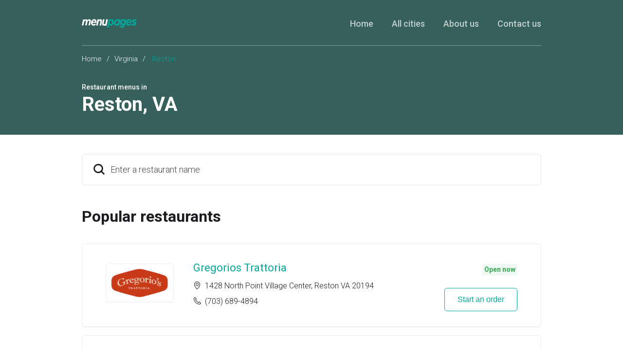

--- FILE ---
content_type: text/html
request_url: https://menupages.com/restaurants/va-reston
body_size: 11098
content:
<!DOCTYPE html>
<html lang="en" data-vue-meta-server-rendered>

<head>
  <title data-vue-meta="true">Reston Menus - Reston, VA Restaurants Guide - MenuPages</title>
  <meta http-equiv="X-UA-Compatible" content="IE=edge">
  <meta charset="utf-8">
  <meta name="viewport" content="width=device-width, initial-scale=1, minimal-ui">
  <meta data-vue-meta="true" name="theme-color" content="#00a99d"/><meta data-vue-meta="true" name="apple-mobile-web-app-title" content="MenuPages"/><meta data-vue-meta="true" name="description" content="Explore menus for restaurants in Reston, VA on MenuPages, your online source for restaurant menus in Reston. Dining in? Order online for delivery or takeout with MenuPages. Find your next meal now ..."/>
  <link data-vue-meta="true" rel="shortcut icon" type="image/x-icon" href="/favicon-f37b558582d7143701202184de7ff5da.ico"/><link data-vue-meta="true" data-vmid="404" rel="canonical" href="https://menupages.com/restaurants/va-reston"/><link data-vue-meta="true" rel="manifest" href="/245d06b8636614c8ff43d79cfb3b330b.json"/><link data-vue-meta="true" rel="icon" sizes="32x32" href="[data-uri]"/><link data-vue-meta="true" rel="icon" sizes="76x76" href="[data-uri]"/><link data-vue-meta="true" rel="icon" sizes="96x96" href="[data-uri]"/><link data-vue-meta="true" rel="icon" sizes="128x128" href="[data-uri]"/><link data-vue-meta="true" rel="icon" sizes="144x144" href="[data-uri]"/><link data-vue-meta="true" rel="icon" sizes="192x192" href="[data-uri]"/><link data-vue-meta="true" rel="shortcut icon" sizes="196x196" href="[data-uri]"/><link data-vue-meta="true" rel="apple-touch-icon" sizes="120x120" href="[data-uri]"/><link data-vue-meta="true" rel="apple-touch-icon" sizes="152x152" href="[data-uri]"/><link data-vue-meta="true" rel="apple-touch-icon" sizes="180x180" href="[data-uri]"/><link data-vue-meta="true" rel="preconnect" href="https://www.google-analytics.com"/><link data-vue-meta="true" rel="preconnect" href="https://www.googletagmanager.com"/><link data-vue-meta="true" rel="preconnect" href="https://fonts.googleapis.com"/>

  <script>
    window.dataLayer = window.dataLayer || [];
  </script>

  <script>
    //Optimize plug-in
    (function(i,s,o,g,r,a,m){i['GoogleAnalyticsObject']=r;i[r]=i[r]||function(){
    (i[r].q=i[r].q||[]).push(arguments)},i[r].l=1*new Date();a=s.createElement(o),
    m=s.getElementsByTagName(o)[0];a.async=1;a.src=g;m.parentNode.insertBefore(a,m)
    })(window,document,'script','https://www.google-analytics.com/analytics.js','ga');

    //Analytics tracker, needs to match the Analytics GTM settings
    ga('create', {
      trackingId: 'UA-1254261-8',
      cookieDomain: 'auto',
      name: 'menupages_singlepageapp_tracker'
    });

    ga('menupages_singlepageapp_tracker.require', 'GTM-K9PPLQ5');
    window.ABTestingStatus = 'optimize enabled';
  </script>

  
  <link rel="stylesheet" href="/common.03b7f35314f40a1e62ca.css"><link rel="stylesheet" href="/common.14d919450348a7bd5f1f.css">
</head>

<body class="route-citypage">
  <!-- Google Tag Manager (noscript) -->
  <noscript><iframe src='https://www.googletagmanager.com/ns.html?id=GTM-NFGMXTS&gtm_auth=Qk9_foQboheEFFNVDQq0cA&gtm_preview=env-2&gtm_cookies_win=x'
    height='0' width='0' style='display:none;visibility:hidden'></iframe></noscript>
  <!-- End Google Tag Manager (noscript) -->

  <div id="app" data-server-rendered="true"><div class="city-page"><section class="full-width-wrapper" style="background-color:#36605c;"><header class="header header_offset-bottom max-width-container"><div class="header-items header__container header__container_transparent-border"><a href="https://menupages.com/" class="header__logo"><img src="[data-uri]" at-logo alt="MenuPages logo" class="header__logo-image"></a><div class="header__burger-menu"><span class="header__burger-menu-icon icon-burger-menu-icon header__burger-menu-icon_white"></span></div><nav class="header__navigation"><ul class="header__navigation-list"><li class="header__navigation-list-item"><a href="https://menupages.com/" class="header__navigation-link header__navigation-link_white-color active">Home</a></li><li class="header__navigation-list-item"><a href="https://menupages.com/restaurants/cities" at-all-cities class="header__navigation-link header__navigation-link_white-color">All cities</a></li><li class="header__navigation-list-item"><a href="https://menupages.com/info/about-us" class="header__navigation-link header__navigation-link_white-color">About us</a></li><li class="header__navigation-list-item"><a href="https://menupages.com/info/contact-us" class="header__navigation-link header__navigation-link_white-color">Contact us</a></li></ul></nav></div></header><section class="max-width-container"><div class="base-block base-block_no-bott-offset"><div class="breadcrumb"><a href="/">Home</a><span class="breadcrumb__spacer">/</span><a href="/restaurants/va">Virginia</a><span class="breadcrumb__spacer">/</span>
          Reston
        </div><div class="sub-header"><h3 at-sub-title class="text-uppercase sub-header__sub-title">Restaurant menus in</h3><h1 at-main-title class="sub-header__title"><span>Reston</span><span>, </span><span>VA</span></h1></div></div></section></section><section class="max-width-container content-area"><div class="base-block"><div class="typeahead"><div class="search"><div class="search__placeholder icon-search icon-Search-icon icon-size-24"></div><!----><div tabindex="-1" at-search="" class="multiselect"><div class="multiselect__select"></div> <!----> <div class="multiselect__tags"><div class="multiselect__tags-wrap" style="display:none;"></div> <!----> <div class="multiselect__spinner" style="display:none;"></div> <input name="restaurantSearch" type="text" autocomplete="off" placeholder="Enter a restaurant name " tabindex="0" value="" class="multiselect__input" style="width:0;position:absolute;padding:0;"> <!----> <span class="multiselect__placeholder"><div class="search__input__placeholder">Enter a restaurant name </div></span></div> <div tabindex="-1" class="multiselect__content-wrapper" style="max-height:600px;display:none;"><ul class="multiselect__content" style="display:block;"> <!---->  <li style="display:none;"><span class="multiselect__option"><div class="search__no-results__container row"><div class="search__recent__icon-placeholder icon-size-24 icon-Clock-icon"></div><div class="search__content"><div class="search__content__title">No results</div><small class="search__content__sub-title">Check the spelling or try alternate spellings.</small></div></div></span></li> <li><span class="multiselect__option">List is empty.</span></li> </ul></div></div></div></div><div class="popular-restaurants"><h2 class="popular-restaurants__title">Popular restaurants</h2><p class="popular-restaurants__counter"></p><ul class="restaurants"><li class="restaurants__item"><div class="restaurant__container restaurant__container--is-open"><div class="restaurant__image"><!----></div><div class="restaurant__desc"><h3 class="restaurant__title"><a at-restaurant-link href="/gregorios-trattoria/1428-north-point-village-center-reston">Gregorios Trattoria</a></h3><p class="restaurant__category"></p><ul class="restaurant__contacts"><li class="restaurant__contacts-item"><span class="icon-Location-icon restaurant__contacts-ico"></span><address>1428 North Point Village Center, Reston VA 20194</address></li><li class="restaurant__contacts-item"><span class="icon-Phone-icon restaurant__contacts-ico"></span><a href="tel:+17036894894" class="restaurant__phone">(703) 689-4894</a></li></ul></div><div class="restaurant__actions"><div class="restaurant__open-status"><!----><!----></div><button at-view-menu-button class="btn btn-outline-primary">
      Start an order
      <!----><!----></button></div></div></li><li class="restaurants__item"><div class="restaurant__container restaurant__container--is-open"><div class="restaurant__image"><!----></div><div class="restaurant__desc"><h3 class="restaurant__title"><a at-restaurant-link href="/pista-house/2316-hunters-woods-plz-reston">Pista House</a></h3><p class="restaurant__category"></p><ul class="restaurant__contacts"><li class="restaurant__contacts-item"><span class="icon-Location-icon restaurant__contacts-ico"></span><address>2316 Hunters Woods Plz, Reston VA 20191</address></li><li class="restaurant__contacts-item"><span class="icon-Phone-icon restaurant__contacts-ico"></span><a href="tel:+17034291931" class="restaurant__phone">(703) 429-1931</a></li></ul></div><div class="restaurant__actions"><div class="restaurant__open-status"><!----><!----></div><button at-view-menu-button class="btn btn-outline-primary">
      Start an order
      <!----><!----></button></div></div></li><li class="restaurants__item"><div class="restaurant__container restaurant__container--is-open"><div class="restaurant__image"><!----></div><div class="restaurant__desc"><h3 class="restaurant__title"><a at-restaurant-link href="/pizza-bolis/1675-reston-pkwy-ste-m-reston">Pizza Boli's</a></h3><p class="restaurant__category"></p><ul class="restaurant__contacts"><li class="restaurant__contacts-item"><span class="icon-Location-icon restaurant__contacts-ico"></span><address>1675 Reston Pkwy Ste M, Reston VA 20194</address></li><li class="restaurant__contacts-item"><span class="icon-Phone-icon restaurant__contacts-ico"></span><a href="tel:+17034355555" class="restaurant__phone">(703) 435-5555</a></li></ul></div><div class="restaurant__actions"><div class="restaurant__open-status"><!----><!----></div><button at-view-menu-button class="btn btn-outline-primary">
      Start an order
      <!----><!----></button></div></div></li><li class="restaurants__item"><div class="restaurant__container restaurant__container--is-open"><div class="restaurant__image"><!----></div><div class="restaurant__desc"><h3 class="restaurant__title"><a at-restaurant-link href="/silver-diner-reston/11951-killingsworth-ave-reston">Silver Diner Reston</a></h3><p class="restaurant__category"></p><ul class="restaurant__contacts"><li class="restaurant__contacts-item"><span class="icon-Location-icon restaurant__contacts-ico"></span><address>11951 Killingsworth Ave, Reston VA 20194</address></li><li class="restaurant__contacts-item"><span class="icon-Phone-icon restaurant__contacts-ico"></span><a href="tel:+17037420801" class="restaurant__phone">(703) 742-0801</a></li></ul></div><div class="restaurant__actions"><div class="restaurant__open-status"><!----><!----></div><button at-view-menu-button class="btn btn-outline-primary">
      Start an order
      <!----><!----></button></div></div></li><li class="restaurants__item"><div class="restaurant__container restaurant__container--is-open"><div class="restaurant__image"><!----></div><div class="restaurant__desc"><h3 class="restaurant__title"><a at-restaurant-link href="/vapiano/1875-explorer-st-reston">Vapiano</a></h3><p class="restaurant__category"></p><ul class="restaurant__contacts"><li class="restaurant__contacts-item"><span class="icon-Location-icon restaurant__contacts-ico"></span><address>1875 Explorer St, Reston VA 20190</address></li><li class="restaurant__contacts-item"><span class="icon-Phone-icon restaurant__contacts-ico"></span><a href="tel:+15712030763" class="restaurant__phone">(571) 203-0763</a></li></ul></div><div class="restaurant__actions"><div class="restaurant__open-status"><!----><!----></div><button at-view-menu-button class="btn btn-outline-primary">
      Start an order
      <!----><!----></button></div></div></li></ul><nav><!----></nav></div></div></section><footer class="footer"><section class="max-width-container"><div class="base-block base-block_no-bott-offset"><div class="row footer-cols no-gutters"><div class="col-3 d-none d-md-block"><h5 class="footer-cols__title">MenuPages</h5><ul class="footer-cols__list"><li><a href="https://menupages.com/restaurants/cities">
                All cities
              </a></li><li><a href="https://menupages.com/info/about-us">
                About us
              </a></li><li><a href="https://menupages.com/info/contact-us">
                Contact us
              </a></li></ul></div><div class="col-md-8 col-sm-12"><h5 class="footer-cols__title">Cities</h5><div class="row no-gutters footer-cols__list"><div class="col-4"><a href="https://menupages.com/restaurants/ny-new-york" at-city-link class="footer__city-link">New York</a></div><div class="col-4"><a href="https://menupages.com/restaurants/ny-brooklyn" at-city-link class="footer__city-link">Brooklyn</a></div><div class="col-4"><a href="https://menupages.com/restaurants/il-chicago" at-city-link class="footer__city-link">Chicago</a></div><div class="col-4"><a href="https://menupages.com/restaurants/ca-los-angeles" at-city-link class="footer__city-link">Los Angeles</a></div><div class="col-4"><a href="https://menupages.com/restaurants/ca-san-francisco" at-city-link class="footer__city-link">San Francisco</a></div><div class="col-4"><a href="https://menupages.com/restaurants/md-potomac" at-city-link class="footer__city-link">Potomac</a></div><div class="col-4"><a href="https://menupages.com/restaurants/va-herndon" at-city-link class="footer__city-link">Herndon</a></div><div class="col-4"><a href="https://menupages.com/restaurants/va-centreville" at-city-link class="footer__city-link">Centreville</a></div><div class="col-4"><a href="https://menupages.com/restaurants/va-mc-lean" at-city-link class="footer__city-link">Mc Lean</a></div><div class="col-4"><a href="https://menupages.com/restaurants/va-chantilly" at-city-link class="footer__city-link">Chantilly</a></div><div class="col-4"><a href="https://menupages.com/restaurants/va-sterling" at-city-link class="footer__city-link">Sterling</a></div><div class="col-4"><a href="https://menupages.com/restaurants/va-ashburn" at-city-link class="footer__city-link">Ashburn</a></div><div class="col-4"><a href="https://menupages.com/restaurants/va-vienna" at-city-link class="footer__city-link">Vienna</a></div><div class="col-4"><a href="https://menupages.com/restaurants/va-fairfax" at-city-link class="footer__city-link">Fairfax</a></div><div class="col-4"><a href="https://menupages.com/restaurants/cities" class="footer__more-cities-link">
                More cities
              </a></div></div></div></div><div class="footer__site-links"><ul class="footer__navigation site-navigation site-navigation_darker"><li class="site-navigation__item"><a href="https://www.grubhub.com/legal/terms-of-use">
              Terms of use
            </a></li><li class="site-navigation__item"><a href="https://www.grubhub.com/legal/privacy-policy">
              Privacy policy
            </a></li><li class="site-navigation__item"><a href="https://www.grubhub.com/legal/ca-privacy-notice">CA Privacy notice</a></li><li class="site-navigation__item"><a href="https://www.grubhub.com/help/privacy/opt-out">Do not sell my info</a></li></ul><div class="footer__copyrights">
          © 2026 Grubhub Holdings Inc. Powered by Grubhub.
        </div></div></div></section></footer><script type="application/ld+json">{"@context":"http://schema.org","@type":"ItemList","name":"Reston restaurants on MenuPages.com","numberOfItems":5,"itemListOrder":"Ascending","itemListElement":[{"@type":"ListItem","position":1,"url":"https://menupages.com/gregorios-trattoria/1428-north-point-village-center-reston","name":"Gregorios Trattoria","alternateName":"Gregorios Trattoria - 1428 North Point Village Center","image":"https://res.cloudinary.com/grubhub/image/upload/v1455045936/vow6kn9onhh25f83tfks.png"},{"@type":"ListItem","position":2,"url":"https://menupages.com/pista-house/2316-hunters-woods-plz-reston","name":"Pista House","alternateName":"Pista House - 2316 Hunters Woods Plz","image":"https://res.cloudinary.com/grubhub/image/upload/v1498772840/fk5wsefknmt2swm5mhmw.png"},{"@type":"ListItem","position":3,"url":"https://menupages.com/pizza-bolis/1675-reston-pkwy-ste-m-reston","name":"Pizza Boli's","alternateName":"Pizza Boli's - 1675 Reston Pkwy Ste M","image":"https://res.cloudinary.com/grubhub/image/upload/v1475762619/xzv1fscycnvnmrku88tf.png"},{"@type":"ListItem","position":4,"url":"https://menupages.com/silver-diner-reston/11951-killingsworth-ave-reston","name":"Silver Diner Reston","alternateName":"Silver Diner Reston - 11951 Killingsworth Ave","image":"https://media-cdn.grubhub.com/image/upload/v1608813343/jhwulep1zs1llp8bto74.png"},{"@type":"ListItem","position":5,"url":"https://menupages.com/vapiano/1875-explorer-st-reston","name":"Vapiano","alternateName":"Vapiano - 1875 Explorer St","image":"https://res.cloudinary.com/grubhub/image/upload/v1474323140/xbv9othhddzthnu87o2z.png"}]}</script></div><div aria-hidden="true" id="modal" class="modal" style="z-index:1006;"><div tabindex="-1" class="modal__overlay" style="z-index: 999"></div><div aria-labelledby="modalTitle" role="dialog" class="modal__content modal__content--padded" style="z-index: 1000"><button aria-label="Close this dialog window" class="modal__close modal__close--left">×</button><div role="document" class="modal__body"><!----></div></div></div></div>
  <script>window.__INITIAL_STATE__={"config":{"brand":"GRUBHUB","environment":"prod","clientId":"mp_yFU6flWhiKRdlgSMrwC43FF2","apiUrl":"https:\u002F\u002Fapi-gtm.grubhub.com","googleTaskManagerId":"Qk9_foQboheEFFNVDQq0cA","gtmEnv":"2","googleTrackingId":"UA-1254261-8","googleTagManagerAuthToken":"Qk9_foQboheEFFNVDQq0cA","googleTagManagerEnv":"2","googleTagManagerId":"GTM-NFGMXTS","optimizeContainerId":"GTM-K9PPLQ5","clickstreamV1Url":"https:\u002F\u002Fclickstream.grubhub.com","clickstreamPlatform":"umami menu pages","clickstreamApp":"responsive web","appVersion":"1","clickstreamVersion":"2.0.21","clickstreamBrand":"menupages","libsUrl":"https:\u002F\u002Fassets.grubhub.com\u002Flibs","baseUrl":"\u002F"},"baseUrl":"\u002F","domain":"menupages.com","loading":false,"notification":null,"dialog":{"show":false},"cityPages":{"cities":[{"name":"New York","state":"NY","url":"restaurants\u002Fny-new-york","state_url":"restaurants\u002Fny"},{"name":"Brooklyn","state":"NY","url":"restaurants\u002Fny-brooklyn","state_url":"restaurants\u002Fny"},{"name":"Chicago","state":"IL","url":"restaurants\u002Fil-chicago","state_url":"restaurants\u002Fil"},{"name":"Los Angeles","state":"CA","url":"restaurants\u002Fca-los-angeles","state_url":"restaurants\u002Fca"},{"name":"San Francisco","state":"CA","url":"restaurants\u002Fca-san-francisco","state_url":"restaurants\u002Fca"},{"name":"Philadelphia","state":"PA","url":"restaurants\u002Fpa-philadelphia","state_url":"restaurants\u002Fpa"},{"name":"Miami","state":"FL","url":"restaurants\u002Ffl-miami","state_url":"restaurants\u002Ffl"},{"name":"San Diego","state":"CA","url":"restaurants\u002Fca-san-diego","state_url":"restaurants\u002Fca"},{"name":"Houston","state":"TX","url":"restaurants\u002Ftx-houston","state_url":"restaurants\u002Ftx"},{"name":"Washington","state":"DC","url":"restaurants\u002Fdc-washington","state_url":""},{"name":"Seattle","state":"WA","url":"restaurants\u002Fwa-seattle","state_url":"restaurants\u002Fwa"},{"name":"Las Vegas","state":"NV","url":"restaurants\u002Fnv-las-vegas","state_url":"restaurants\u002Fnv"},{"name":"Boston","state":"MA","url":"restaurants\u002Fma-boston","state_url":"restaurants\u002Fma"},{"name":"Bronx","state":"NY","url":"restaurants\u002Fny-bronx","state_url":"restaurants\u002Fny"},{"name":"Astoria","state":"NY","url":"restaurants\u002Fny-astoria","state_url":"restaurants\u002Fny"},{"name":"San Jose","state":"CA","url":"restaurants\u002Fca-san-jose","state_url":"restaurants\u002Fca"},{"name":"Baltimore","state":"MD","url":"restaurants\u002Fmd-baltimore","state_url":"restaurants\u002Fmd"},{"name":"Denver","state":"CO","url":"restaurants\u002Fco-denver","state_url":"restaurants\u002Fco"},{"name":"Queens","state":"NY","url":"restaurants\u002Fny-queens","state_url":"restaurants\u002Fny"},{"name":"Atlanta","state":"GA","url":"restaurants\u002Fga-atlanta","state_url":"restaurants\u002Fga"},{"name":"Jersey City","state":"NJ","url":"restaurants\u002Fnj-jersey-city","state_url":"restaurants\u002Fnj"},{"name":"Miami Beach","state":"FL","url":"restaurants\u002Ffl-miami-beach","state_url":"restaurants\u002Ffl"},{"name":"Sacramento","state":"CA","url":"restaurants\u002Fca-sacramento","state_url":"restaurants\u002Fca"},{"name":"Dallas","state":"TX","url":"restaurants\u002Ftx-dallas","state_url":"restaurants\u002Ftx"},{"name":"Fort Lauderdale","state":"FL","url":"restaurants\u002Ffl-fort-lauderdale","state_url":"restaurants\u002Ffl"},{"name":"Oakland","state":"CA","url":"restaurants\u002Fca-oakland","state_url":"restaurants\u002Fca"},{"name":"Long Beach","state":"CA","url":"restaurants\u002Fca-long-beach","state_url":"restaurants\u002Fca"},{"name":"Staten Island","state":"NY","url":"restaurants\u002Fny-staten-island","state_url":"restaurants\u002Fny"},{"name":"Long Island City","state":"NY","url":"restaurants\u002Fny-long-island-city","state_url":"restaurants\u002Fny"},{"name":"Santa Monica","state":"CA","url":"restaurants\u002Fca-santa-monica","state_url":"restaurants\u002Fca"},{"name":"Portland","state":"OR","url":"restaurants\u002For-portland","state_url":"restaurants\u002For"},{"name":"Pasadena","state":"CA","url":"restaurants\u002Fca-pasadena","state_url":"restaurants\u002Fca"},{"name":"Torrance","state":"CA","url":"restaurants\u002Fca-torrance","state_url":"restaurants\u002Fca"},{"name":"Arlington","state":"VA","url":"restaurants\u002Fva-arlington","state_url":"restaurants\u002Fva"},{"name":"Alexandria","state":"VA","url":"restaurants\u002Fva-alexandria","state_url":"restaurants\u002Fva"},{"name":"Glendale","state":"CA","url":"restaurants\u002Fca-glendale","state_url":"restaurants\u002Fca"},{"name":"Burbank","state":"CA","url":"restaurants\u002Fca-burbank","state_url":"restaurants\u002Fca"},{"name":"Austin","state":"TX","url":"restaurants\u002Ftx-austin","state_url":"restaurants\u002Ftx"},{"name":"Reston","state":"VA","state_url":"restaurants\u002Fva","url":"restaurants\u002Fva-reston","nearby_cities":["restaurants\u002Fmd-potomac","restaurants\u002Fva-herndon","restaurants\u002Fva-centreville","restaurants\u002Fva-mc-lean","restaurants\u002Fva-chantilly","restaurants\u002Fva-sterling","restaurants\u002Fva-ashburn","restaurants\u002Fva-vienna","restaurants\u002Fva-fairfax"],"meta_description":"Explore menus for restaurants in Reston, VA on MenuPages, your online source for restaurant menus in Reston. Dining in? Order online for delivery or takeout with MenuPages. Find your next meal now ...","title_tag":"Reston Menus - Reston, VA Restaurants Guide - MenuPages","is_active":true,"restaurants":[{"id":"322081","name":"Gregorios Trattoria","street_address":"1428 North Point Village Center","phone":"7036894894","logo":"https:\u002F\u002Fres.cloudinary.com\u002Fgrubhub\u002Fimage\u002Fupload\u002Fv1455045936\u002Fvow6kn9onhh25f83tfks.png","url":"gregorios-trattoria\u002F1428-north-point-village-center-reston","package_state_type_id":2,"zip_code":"20194","restaurant_hours":[{"hour_type":"Primary","day":"Sunday","hours":"12:00 PM - 8:30 PM"},{"hour_type":"Primary","day":"Monday","hours":"11:00 AM - 9:00 PM"},{"hour_type":"Primary","day":"Tuesday","hours":"11:00 AM - 9:00 PM"},{"hour_type":"Primary","day":"Wednesday","hours":"11:00 AM - 9:00 PM"},{"hour_type":"Primary","day":"Thursday","hours":"11:00 AM - 9:00 PM"},{"hour_type":"Primary","day":"Friday","hours":"11:00 AM - 9:00 PM"},{"hour_type":"Primary","day":"Saturday","hours":"11:00 AM - 8:40 PM"}],"cuisines":["Pizza","Italian","Dinner","Lunch Specials"],"service_type":"DELIVERY_AND_PICKUP"},{"id":"447675","name":"Pista House","street_address":"2316 Hunters Woods Plz","phone":"7034291931","logo":"https:\u002F\u002Fres.cloudinary.com\u002Fgrubhub\u002Fimage\u002Fupload\u002Fv1498772840\u002Ffk5wsefknmt2swm5mhmw.png","url":"pista-house\u002F2316-hunters-woods-plz-reston","package_state_type_id":2,"zip_code":"20191","restaurant_hours":[{"hour_type":"Primary","day":"Tuesday","hours":"11:30 AM - 2:15 PM"},{"hour_type":"Secondary","day":"Tuesday","hours":"5:30 PM - 9:15 PM"},{"hour_type":"Primary","day":"Wednesday","hours":"11:30 AM - 2:15 PM"},{"hour_type":"Secondary","day":"Wednesday","hours":"5:30 PM - 9:15 PM"},{"hour_type":"Primary","day":"Thursday","hours":"11:30 AM - 2:15 PM"},{"hour_type":"Secondary","day":"Thursday","hours":"5:30 PM - 9:15 PM"},{"hour_type":"Primary","day":"Friday","hours":"11:30 AM - 2:15 PM"},{"hour_type":"Secondary","day":"Friday","hours":"5:30 PM - 9:30 PM"},{"hour_type":"Primary","day":"Saturday","hours":"11:30 AM - 2:15 PM"},{"hour_type":"Secondary","day":"Saturday","hours":"5:30 PM - 9:30 PM"},{"hour_type":"Primary","day":"Sunday","hours":"11:30 AM - 2:15 PM"},{"hour_type":"Secondary","day":"Sunday","hours":"5:30 PM - 9:30 PM"}],"cuisines":["Dinner","Indian","Lunch Specials"],"service_type":"DELIVERY_AND_PICKUP"},{"id":"342343","name":"Pizza Boli's","street_address":"1675 Reston Pkwy Ste M","phone":"7034355555","logo":"https:\u002F\u002Fres.cloudinary.com\u002Fgrubhub\u002Fimage\u002Fupload\u002Fv1475762619\u002Fxzv1fscycnvnmrku88tf.png","url":"pizza-bolis\u002F1675-reston-pkwy-ste-m-reston","package_state_type_id":13,"zip_code":"20194","restaurant_hours":[{"hour_type":"Primary","day":"Sunday","hours":"10:00 AM - 9:45 PM"},{"hour_type":"Primary","day":"Monday","hours":"10:00 AM - 9:45 PM"},{"hour_type":"Primary","day":"Tuesday","hours":"10:00 AM - 9:45 PM"},{"hour_type":"Primary","day":"Wednesday","hours":"10:00 AM - 9:45 PM"},{"hour_type":"Primary","day":"Thursday","hours":"10:00 AM - 9:45 PM"},{"hour_type":"Primary","day":"Friday","hours":"10:00 AM - 10:45 PM"},{"hour_type":"Primary","day":"Saturday","hours":"10:00 AM - 10:45 PM"}],"cuisines":["Pizza","Wings","Subs","Wraps","Salads","Pasta","Dessert"],"service_type":"DELIVERY_AND_PICKUP"},{"id":"2510746","name":"Silver Diner Reston","street_address":"11951 Killingsworth Ave","phone":"7037420801","logo":"https:\u002F\u002Fmedia-cdn.grubhub.com\u002Fimage\u002Fupload\u002Fv1608813343\u002Fjhwulep1zs1llp8bto74.png","url":"silver-diner-reston\u002F11951-killingsworth-ave-reston","package_state_type_id":13,"zip_code":"20194","restaurant_hours":[],"cuisines":["Breakfast","Diner","Hamburgers"],"service_type":"DELIVERY_AND_PICKUP"},{"id":"546059","name":"Vapiano","street_address":"1875 Explorer St","phone":"5712030763","logo":"https:\u002F\u002Fres.cloudinary.com\u002Fgrubhub\u002Fimage\u002Fupload\u002Fv1474323140\u002Fxbv9othhddzthnu87o2z.png","url":"vapiano\u002F1875-explorer-st-reston","package_state_type_id":13,"zip_code":"20190","restaurant_hours":[],"cuisines":["Pizza","Italian","Dinner","Salads","Pasta","Lunch Specials"],"service_type":"DELIVERY_AND_PICKUP"}],"pageSize":50,"totalPages":1,"total":5,"page":1,"nearbyCities":[{"url":"restaurants\u002Fmd-potomac","name":"Potomac"},{"url":"restaurants\u002Fva-herndon","name":"Herndon"},{"url":"restaurants\u002Fva-centreville","name":"Centreville"},{"url":"restaurants\u002Fva-mc-lean","name":"Mc Lean"},{"url":"restaurants\u002Fva-chantilly","name":"Chantilly"},{"url":"restaurants\u002Fva-sterling","name":"Sterling"},{"url":"restaurants\u002Fva-ashburn","name":"Ashburn"},{"url":"restaurants\u002Fva-vienna","name":"Vienna"},{"url":"restaurants\u002Fva-fairfax","name":"Fairfax"}]}]},"statePage":{"name":"Virginia","abbreviation":"VA","url":"restaurants\u002Fva","title_tag":"VA Restaurants | Explore Virginia Menus - MenuPages","meta_description":"Explore VA restaurants on MenuPages, your online source for restaurant menus throughout the state of Virginia. Dining in? Order online for delivery or takeout with MenuPages. Find your next meal now ..."},"recentSearches":[],"variants":{"hero_text":{"selected":false,"value":{"main":"Delivering your next meal","sub":"MenuPages offers online ordering for delivery and takeout"}}},"api":{},"analyticsModule":{},"route":{"name":"cityPage","path":"\u002Frestaurants\u002Fva-reston","hash":"","query":{},"params":{"stateCity":"va-reston"},"fullPath":"\u002Frestaurants\u002Fva-reston","meta":{},"from":{"name":null,"path":"\u002F","hash":"","query":{},"params":{},"fullPath":"\u002F","meta":{}}}}</script>
  <script src="https://menupages.com/manifest.57b78255a267af8ab717.js" defer></script><script src="https://menupages.com/vendor.14d919450348a7bd5f1f.js" defer></script><script src="https://menupages.com/app.03b7f35314f40a1e62ca.js" defer></script>
</body>

</html>
